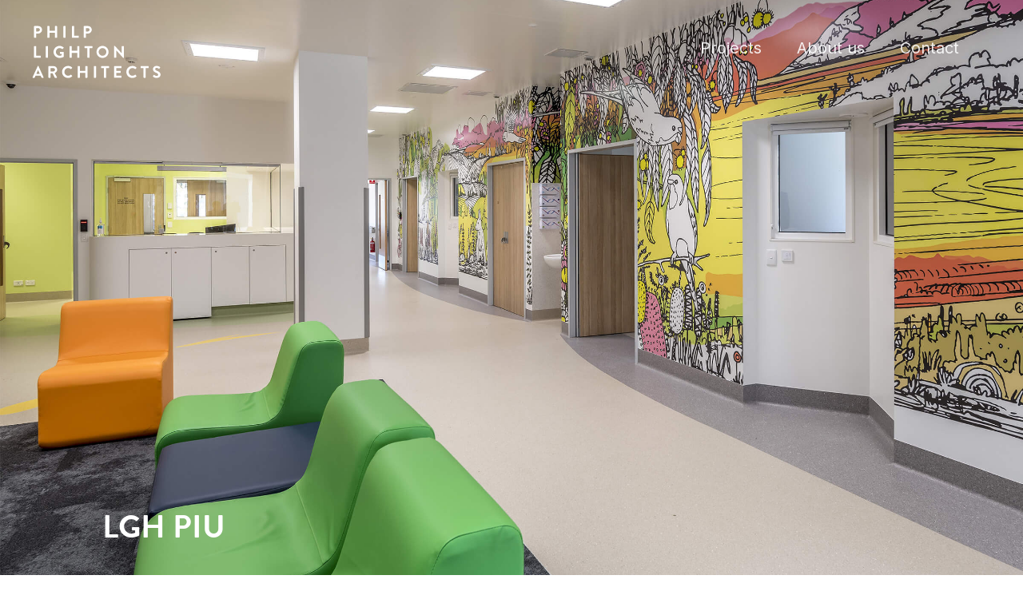

--- FILE ---
content_type: image/svg+xml
request_url: https://philplighton.com.au/wp-content/uploads/2023/05/pla-logo-white.svg
body_size: 3791
content:
<?xml version="1.0" encoding="UTF-8"?>
<svg xmlns="http://www.w3.org/2000/svg" width="200" height="100" viewBox="0 0 200 100" fill="none">
  <mask id="mask0_310_55" style="mask-type:luminance" maskUnits="userSpaceOnUse" x="0" y="0" width="200" height="100">
    <path d="M199.518 0H0V100H199.518V0Z" fill="white"></path>
  </mask>
  <g mask="url(#mask0_310_55)">
    <path d="M15.5565 15.9763C15.5565 15.7541 15.7355 15.5565 15.9763 15.5565H21.1988C23.9336 15.5565 26.1745 17.7789 26.1745 20.4704C26.1745 23.1619 23.9274 25.4707 21.2174 25.4707H18.4394V30.6933C18.4394 30.9155 18.2419 31.113 18.0196 31.113H15.9763C15.7294 31.113 15.5565 30.9155 15.5565 30.6933V15.9825V15.9763ZM21.0198 22.7545C22.2668 22.7545 23.3101 21.7544 23.3101 20.4457C23.3101 19.2234 22.2668 18.2913 21.0198 18.2913H18.4394V22.7607H21.0198V22.7545Z" fill="white"></path>
    <path d="M33.1317 15.9763C33.1317 15.7541 33.3292 15.5565 33.5514 15.5565H35.6195C35.8664 15.5565 36.0392 15.7541 36.0392 15.9763V21.8655H43.2804V15.9763C43.2804 15.7541 43.4595 15.5565 43.7002 15.5565H45.7435C45.9658 15.5565 46.1633 15.7541 46.1633 15.9763V30.6871C46.1633 30.9093 45.9658 31.1069 45.7435 31.1069H43.7002C43.4533 31.1069 43.2804 30.9093 43.2804 30.6871V24.5571H36.0392V30.6871C36.0392 30.9093 35.8602 31.1069 35.6195 31.1069H33.5514C33.3292 31.1069 33.1317 30.9093 33.1317 30.6871V15.9763Z" fill="white"></path>
    <path d="M54.6453 15.9763C54.6453 15.7541 54.8429 15.5565 55.0651 15.5565H57.1331C57.3554 15.5565 57.5529 15.7541 57.5529 15.9763V30.6871C57.5529 30.9093 57.3554 31.1069 57.1331 31.1069H55.0651C54.8429 31.1069 54.6453 30.9093 54.6453 30.6871V15.9763Z" fill="white"></path>
    <path d="M66.0473 15.9763C66.0473 15.7541 66.2263 15.5565 66.4671 15.5565H68.5104C68.7327 15.5565 68.9302 15.7541 68.9302 15.9763V28.44H74.5972C74.8441 28.44 75.017 28.6376 75.017 28.8598V30.6809C75.017 30.9031 74.838 31.1007 74.5972 31.1007H66.4671C66.2202 31.1007 66.0473 30.9031 66.0473 30.6809V15.9701V15.9763Z" fill="white"></path>
    <path d="M81.7149 15.9763C81.7149 15.7541 81.8939 15.5565 82.1347 15.5565H87.3572C90.092 15.5565 92.3329 17.7789 92.3329 20.4704C92.3329 23.1619 90.0858 25.4707 87.3757 25.4707H84.5978V30.6933C84.5978 30.9155 84.4003 31.113 84.178 31.113H82.1347C81.8878 31.113 81.7149 30.9155 81.7149 30.6933V15.9825V15.9763ZM87.1782 22.7545C88.4252 22.7545 89.4685 21.7544 89.4685 20.4457C89.4685 19.2234 88.4252 18.2913 87.1782 18.2913H84.5978V22.7607H87.1782V22.7545Z" fill="white"></path>
    <path d="M15.5565 42.6446C15.5565 42.4224 15.7355 42.2249 15.9763 42.2249H18.0196C18.2419 42.2249 18.4394 42.4224 18.4394 42.6446V55.1084H24.1064C24.3534 55.1084 24.5262 55.3059 24.5262 55.5281V57.3492C24.5262 57.5715 24.3472 57.769 24.1064 57.769H15.9763C15.7294 57.769 15.5565 57.5715 15.5565 57.3492V42.6385V42.6446Z" fill="white"></path>
    <path d="M31.2242 42.6446C31.2242 42.4224 31.4217 42.2249 31.644 42.2249H33.712C33.9342 42.2249 34.1318 42.4224 34.1318 42.6446V57.3554C34.1318 57.5777 33.9342 57.7752 33.712 57.7752H31.644C31.4217 57.7752 31.2242 57.5777 31.2242 57.3554V42.6446Z" fill="white"></path>
    <path d="M49.4907 42.0026C51.4908 42.0026 53.4045 42.7804 54.9108 44.0706C55.0898 44.2496 55.1083 44.5151 54.9355 44.6941L53.5589 46.1386C53.3798 46.3176 53.1823 46.3176 52.9786 46.1386C52.0217 45.2929 50.8426 44.8484 49.6203 44.8484C46.8424 44.8484 44.6447 47.2251 44.6447 50.0031C44.6447 52.781 46.8424 55.0898 49.645 55.0898C50.892 55.0898 51.8427 54.7132 52.2872 54.5342V52.6452H50.5093C50.2624 52.6452 50.0895 52.4662 50.0895 52.2439V50.4907C50.0895 50.2438 50.2685 50.071 50.5093 50.071H54.775C54.9972 50.071 55.1762 50.2685 55.1762 50.4907V56.1763C55.1762 56.3553 55.0898 56.4664 54.9972 56.5343C54.9972 56.5343 52.707 57.9789 49.4845 57.9789C45.0645 57.9789 41.5087 54.4663 41.5087 50.0216C41.5087 45.5769 45.0645 42.0026 49.4845 42.0026H49.4907Z" fill="white"></path>
    <path d="M62.8928 42.6446C62.8928 42.4224 63.0903 42.2249 63.3125 42.2249H65.3806C65.6275 42.2249 65.8003 42.4224 65.8003 42.6446V48.5339H73.0415V42.6446C73.0415 42.4224 73.2206 42.2249 73.4613 42.2249H75.5047C75.7269 42.2249 75.9244 42.4224 75.9244 42.6446V57.3554C75.9244 57.5777 75.7269 57.7752 75.5047 57.7752H73.4613C73.2144 57.7752 73.0415 57.5777 73.0415 57.3554V51.2192H65.8003V57.3554C65.8003 57.5777 65.6213 57.7752 65.3806 57.7752H63.3125C63.0903 57.7752 62.8928 57.5777 62.8928 57.3554V42.6446Z" fill="white"></path>
    <path d="M86.493 44.8917H83.0915C82.8446 44.8917 82.6718 44.6941 82.6718 44.4719V42.6508C82.6718 42.4286 82.8508 42.231 83.0915 42.231H92.802C93.0489 42.231 93.2218 42.4286 93.2218 42.6508V44.4719C93.2218 44.6941 93.0428 44.8917 92.802 44.8917H89.4006V57.3554C89.4006 57.5776 89.203 57.7752 88.9808 57.7752H86.9128C86.6905 57.7752 86.493 57.5776 86.493 57.3554V44.8917Z" fill="white"></path>
    <path d="M106.692 42.0026C111.137 42.0026 114.692 45.5769 114.692 50.0216C114.692 54.4663 111.137 57.9974 106.692 57.9974C102.247 57.9974 98.716 54.4663 98.716 50.0216C98.716 45.5769 102.247 42.0026 106.692 42.0026ZM106.692 55.1145C109.494 55.1145 111.803 52.8242 111.803 50.0278C111.803 47.2313 109.494 44.8978 106.692 44.8978C103.889 44.8978 101.605 47.2313 101.605 50.0278C101.605 52.8242 103.895 55.1145 106.692 55.1145Z" fill="white"></path>
    <path d="M122.051 42.3977C122.051 42.1754 122.248 41.9964 122.471 41.9964H123.026L132.267 51.818H132.292V42.6384C132.292 42.4162 132.471 42.2186 132.712 42.2186H134.755C134.977 42.2186 135.175 42.4162 135.175 42.6384V57.59C135.175 57.8122 134.977 57.9912 134.755 57.9912H134.224L124.934 47.7931H124.909V57.3492C124.909 57.5714 124.73 57.769 124.489 57.769H122.464C122.242 57.769 122.045 57.5714 122.045 57.3492V42.3915L122.051 42.3977Z" fill="white"></path>
    <path d="M13.5317 83.8694L20.4395 68.9117C20.5074 68.7758 20.6186 68.6647 20.8161 68.6647H21.0383C21.2606 68.6647 21.347 68.7758 21.4149 68.9117L28.261 83.8694C28.3968 84.1595 28.2178 84.4497 27.8844 84.4497H25.9522C25.6189 84.4497 25.4645 84.3138 25.3102 84.0052L24.2237 81.6038H17.5813L16.4948 84.0052C16.4084 84.2274 16.2047 84.4497 15.8528 84.4497H13.9206C13.5873 84.4497 13.4082 84.1595 13.5441 83.8694H13.5317ZM23.1311 79.1345L20.9087 74.2453H20.8408L18.6617 79.1345H23.1249H23.1311Z" fill="white"></path>
    <path d="M34.712 69.3129C34.712 69.0907 34.8911 68.8931 35.1318 68.8931H41.4841C44.1509 68.8931 46.33 71.0291 46.33 73.6712C46.33 75.7145 44.9719 77.3813 43.0397 78.1591L46.0831 83.8015C46.2374 84.0916 46.0831 84.4435 45.7065 84.4435H43.3731C43.1755 84.4435 43.0644 84.3324 43.015 84.2459L40.0581 78.3567H37.5888V84.0237C37.5888 84.2459 37.3912 84.4435 37.169 84.4435H35.1257C34.8787 84.4435 34.7059 84.2459 34.7059 84.0237V69.3129H34.712ZM41.2433 75.98C42.4224 75.98 43.441 74.9552 43.441 73.7144C43.441 72.5353 42.4162 71.56 41.2433 71.56H37.6196V75.98H41.2433Z" fill="white"></path>
    <path d="M60.8432 68.6709C63.0903 68.6709 64.7077 69.3808 66.2201 70.7389C66.4177 70.9179 66.4177 71.1834 66.2448 71.3624L64.8867 72.7637C64.7324 72.9428 64.5101 72.9428 64.3311 72.7637C63.399 71.9427 62.152 71.455 60.9111 71.455C58.0653 71.455 55.9541 73.8317 55.9541 76.6344C55.9541 79.437 58.09 81.7643 60.9297 81.7643C62.2631 81.7643 63.399 81.2519 64.3311 80.4988C64.5101 80.3445 64.7509 80.363 64.8867 80.4988L66.2633 81.9186C66.4424 82.073 66.3991 82.3631 66.2386 82.5174C64.7262 83.9867 62.8187 84.6719 60.8371 84.6719C56.3924 84.6719 52.8181 81.1408 52.8181 76.6961C52.8181 72.2514 56.3924 68.6771 60.8371 68.6771L60.8432 68.6709Z" fill="white"></path>
    <path d="M73.6033 69.3129C73.6033 69.0907 73.8009 68.8931 74.0231 68.8931H76.0911C76.3381 68.8931 76.5109 69.0907 76.5109 69.3129V75.2022H83.7521V69.3129C83.7521 69.0907 83.9311 68.8931 84.1719 68.8931H86.2152C86.4375 68.8931 86.635 69.0907 86.635 69.3129V84.0237C86.635 84.2459 86.4375 84.4435 86.2152 84.4435H84.1719C83.925 84.4435 83.7521 84.2459 83.7521 84.0237V77.8875H76.5109V84.0237C76.5109 84.2459 76.3319 84.4435 76.0911 84.4435H74.0231C73.8009 84.4435 73.6033 84.2459 73.6033 84.0237V69.3129Z" fill="white"></path>
    <path d="M95.1355 69.3129C95.1355 69.0907 95.333 68.8931 95.5553 68.8931H97.6233C97.8455 68.8931 98.0431 69.0907 98.0431 69.3129V84.0237C98.0431 84.2459 97.8455 84.4435 97.6233 84.4435H95.5553C95.333 84.4435 95.1355 84.2459 95.1355 84.0237V69.3129Z" fill="white"></path>
    <path d="M108.624 71.5599H105.223C104.976 71.5599 104.803 71.3624 104.803 71.1402V69.3191C104.803 69.0968 104.982 68.8993 105.223 68.8993H114.933C115.18 68.8993 115.353 69.0968 115.353 69.3191V71.1402C115.353 71.3624 115.174 71.5599 114.933 71.5599H111.532V84.0237C111.532 84.2459 111.334 84.4435 111.112 84.4435H109.044C108.822 84.4435 108.624 84.2459 108.624 84.0237V71.5599Z" fill="white"></path>
    <path d="M122.112 69.3129C122.112 69.0907 122.292 68.8931 122.532 68.8931H131.576C131.823 68.8931 131.996 69.0907 131.996 69.3129V71.134C131.996 71.3562 131.817 71.5538 131.576 71.5538H125.002V75.196H130.49C130.712 75.196 130.909 75.3935 130.909 75.6158V77.4616C130.909 77.7085 130.712 77.8813 130.49 77.8813H125.002V81.7705H131.576C131.823 81.7705 131.996 81.968 131.996 82.1902V84.0113C131.996 84.2336 131.817 84.4311 131.576 84.4311H122.532C122.285 84.4311 122.112 84.2336 122.112 84.0113V69.3006V69.3129Z" fill="white"></path>
    <path d="M146.429 68.6709C148.67 68.6709 150.293 69.3808 151.806 70.7389C152.003 70.9179 152.003 71.1834 151.83 71.3624L150.472 72.7637C150.318 72.9428 150.096 72.9428 149.917 72.7637C148.985 71.9427 147.738 71.455 146.497 71.455C143.651 71.455 141.54 73.8317 141.54 76.6344C141.54 79.437 143.676 81.7643 146.515 81.7643C147.849 81.7643 148.985 81.2519 149.917 80.4988C150.096 80.3445 150.336 80.363 150.472 80.4988L151.849 81.9186C152.028 82.073 151.985 82.3631 151.824 82.5174C150.312 83.9867 148.404 84.6719 146.423 84.6719C141.978 84.6719 138.397 81.1408 138.397 76.6961C138.397 72.2514 141.978 68.6771 146.423 68.6771L146.429 68.6709Z" fill="white"></path>
    <path d="M161.275 71.5599H157.874C157.627 71.5599 157.454 71.3624 157.454 71.1402V69.3191C157.454 69.0968 157.633 68.8993 157.874 68.8993H167.584C167.831 68.8993 168.004 69.0968 168.004 69.3191V71.1402C168.004 71.3624 167.825 71.5599 167.584 71.5599H164.183V84.0237C164.183 84.2459 163.985 84.4435 163.763 84.4435H161.695C161.473 84.4435 161.275 84.2459 161.275 84.0237V71.5599Z" fill="white"></path>
    <path d="M173.85 82.2705L174.653 80.8939C174.832 80.5852 175.208 80.5852 175.406 80.7395C175.517 80.8074 177.32 82.1162 178.764 82.1162C179.919 82.1162 180.789 81.363 180.789 80.4062C180.789 79.2703 179.832 78.4925 177.968 77.7394C175.881 76.8936 173.789 75.5602 173.789 72.9428C173.789 70.9673 175.258 68.6771 178.789 68.6771C181.054 68.6771 182.789 69.8315 183.234 70.1648C183.456 70.3006 183.524 70.6772 183.369 70.8994L182.524 72.1649C182.345 72.4304 182.011 72.6094 181.746 72.4304C181.567 72.3193 179.882 71.2081 178.659 71.2081C177.437 71.2081 176.702 72.0538 176.702 72.7637C176.702 73.807 177.523 74.5169 179.326 75.2515C181.48 76.1158 183.968 77.406 183.968 80.2704C183.968 82.5606 181.993 84.6719 178.857 84.6719C176.054 84.6719 174.412 83.3632 173.968 82.9372C173.77 82.7397 173.659 82.6285 173.856 82.2705H173.85Z" fill="white"></path>
  </g>
</svg>


--- FILE ---
content_type: image/svg+xml
request_url: https://philplighton.com.au/wp-content/uploads/2023/05/pla-logo-white.svg
body_size: 3791
content:
<?xml version="1.0" encoding="UTF-8"?>
<svg xmlns="http://www.w3.org/2000/svg" width="200" height="100" viewBox="0 0 200 100" fill="none">
  <mask id="mask0_310_55" style="mask-type:luminance" maskUnits="userSpaceOnUse" x="0" y="0" width="200" height="100">
    <path d="M199.518 0H0V100H199.518V0Z" fill="white"></path>
  </mask>
  <g mask="url(#mask0_310_55)">
    <path d="M15.5565 15.9763C15.5565 15.7541 15.7355 15.5565 15.9763 15.5565H21.1988C23.9336 15.5565 26.1745 17.7789 26.1745 20.4704C26.1745 23.1619 23.9274 25.4707 21.2174 25.4707H18.4394V30.6933C18.4394 30.9155 18.2419 31.113 18.0196 31.113H15.9763C15.7294 31.113 15.5565 30.9155 15.5565 30.6933V15.9825V15.9763ZM21.0198 22.7545C22.2668 22.7545 23.3101 21.7544 23.3101 20.4457C23.3101 19.2234 22.2668 18.2913 21.0198 18.2913H18.4394V22.7607H21.0198V22.7545Z" fill="white"></path>
    <path d="M33.1317 15.9763C33.1317 15.7541 33.3292 15.5565 33.5514 15.5565H35.6195C35.8664 15.5565 36.0392 15.7541 36.0392 15.9763V21.8655H43.2804V15.9763C43.2804 15.7541 43.4595 15.5565 43.7002 15.5565H45.7435C45.9658 15.5565 46.1633 15.7541 46.1633 15.9763V30.6871C46.1633 30.9093 45.9658 31.1069 45.7435 31.1069H43.7002C43.4533 31.1069 43.2804 30.9093 43.2804 30.6871V24.5571H36.0392V30.6871C36.0392 30.9093 35.8602 31.1069 35.6195 31.1069H33.5514C33.3292 31.1069 33.1317 30.9093 33.1317 30.6871V15.9763Z" fill="white"></path>
    <path d="M54.6453 15.9763C54.6453 15.7541 54.8429 15.5565 55.0651 15.5565H57.1331C57.3554 15.5565 57.5529 15.7541 57.5529 15.9763V30.6871C57.5529 30.9093 57.3554 31.1069 57.1331 31.1069H55.0651C54.8429 31.1069 54.6453 30.9093 54.6453 30.6871V15.9763Z" fill="white"></path>
    <path d="M66.0473 15.9763C66.0473 15.7541 66.2263 15.5565 66.4671 15.5565H68.5104C68.7327 15.5565 68.9302 15.7541 68.9302 15.9763V28.44H74.5972C74.8441 28.44 75.017 28.6376 75.017 28.8598V30.6809C75.017 30.9031 74.838 31.1007 74.5972 31.1007H66.4671C66.2202 31.1007 66.0473 30.9031 66.0473 30.6809V15.9701V15.9763Z" fill="white"></path>
    <path d="M81.7149 15.9763C81.7149 15.7541 81.8939 15.5565 82.1347 15.5565H87.3572C90.092 15.5565 92.3329 17.7789 92.3329 20.4704C92.3329 23.1619 90.0858 25.4707 87.3757 25.4707H84.5978V30.6933C84.5978 30.9155 84.4003 31.113 84.178 31.113H82.1347C81.8878 31.113 81.7149 30.9155 81.7149 30.6933V15.9825V15.9763ZM87.1782 22.7545C88.4252 22.7545 89.4685 21.7544 89.4685 20.4457C89.4685 19.2234 88.4252 18.2913 87.1782 18.2913H84.5978V22.7607H87.1782V22.7545Z" fill="white"></path>
    <path d="M15.5565 42.6446C15.5565 42.4224 15.7355 42.2249 15.9763 42.2249H18.0196C18.2419 42.2249 18.4394 42.4224 18.4394 42.6446V55.1084H24.1064C24.3534 55.1084 24.5262 55.3059 24.5262 55.5281V57.3492C24.5262 57.5715 24.3472 57.769 24.1064 57.769H15.9763C15.7294 57.769 15.5565 57.5715 15.5565 57.3492V42.6385V42.6446Z" fill="white"></path>
    <path d="M31.2242 42.6446C31.2242 42.4224 31.4217 42.2249 31.644 42.2249H33.712C33.9342 42.2249 34.1318 42.4224 34.1318 42.6446V57.3554C34.1318 57.5777 33.9342 57.7752 33.712 57.7752H31.644C31.4217 57.7752 31.2242 57.5777 31.2242 57.3554V42.6446Z" fill="white"></path>
    <path d="M49.4907 42.0026C51.4908 42.0026 53.4045 42.7804 54.9108 44.0706C55.0898 44.2496 55.1083 44.5151 54.9355 44.6941L53.5589 46.1386C53.3798 46.3176 53.1823 46.3176 52.9786 46.1386C52.0217 45.2929 50.8426 44.8484 49.6203 44.8484C46.8424 44.8484 44.6447 47.2251 44.6447 50.0031C44.6447 52.781 46.8424 55.0898 49.645 55.0898C50.892 55.0898 51.8427 54.7132 52.2872 54.5342V52.6452H50.5093C50.2624 52.6452 50.0895 52.4662 50.0895 52.2439V50.4907C50.0895 50.2438 50.2685 50.071 50.5093 50.071H54.775C54.9972 50.071 55.1762 50.2685 55.1762 50.4907V56.1763C55.1762 56.3553 55.0898 56.4664 54.9972 56.5343C54.9972 56.5343 52.707 57.9789 49.4845 57.9789C45.0645 57.9789 41.5087 54.4663 41.5087 50.0216C41.5087 45.5769 45.0645 42.0026 49.4845 42.0026H49.4907Z" fill="white"></path>
    <path d="M62.8928 42.6446C62.8928 42.4224 63.0903 42.2249 63.3125 42.2249H65.3806C65.6275 42.2249 65.8003 42.4224 65.8003 42.6446V48.5339H73.0415V42.6446C73.0415 42.4224 73.2206 42.2249 73.4613 42.2249H75.5047C75.7269 42.2249 75.9244 42.4224 75.9244 42.6446V57.3554C75.9244 57.5777 75.7269 57.7752 75.5047 57.7752H73.4613C73.2144 57.7752 73.0415 57.5777 73.0415 57.3554V51.2192H65.8003V57.3554C65.8003 57.5777 65.6213 57.7752 65.3806 57.7752H63.3125C63.0903 57.7752 62.8928 57.5777 62.8928 57.3554V42.6446Z" fill="white"></path>
    <path d="M86.493 44.8917H83.0915C82.8446 44.8917 82.6718 44.6941 82.6718 44.4719V42.6508C82.6718 42.4286 82.8508 42.231 83.0915 42.231H92.802C93.0489 42.231 93.2218 42.4286 93.2218 42.6508V44.4719C93.2218 44.6941 93.0428 44.8917 92.802 44.8917H89.4006V57.3554C89.4006 57.5776 89.203 57.7752 88.9808 57.7752H86.9128C86.6905 57.7752 86.493 57.5776 86.493 57.3554V44.8917Z" fill="white"></path>
    <path d="M106.692 42.0026C111.137 42.0026 114.692 45.5769 114.692 50.0216C114.692 54.4663 111.137 57.9974 106.692 57.9974C102.247 57.9974 98.716 54.4663 98.716 50.0216C98.716 45.5769 102.247 42.0026 106.692 42.0026ZM106.692 55.1145C109.494 55.1145 111.803 52.8242 111.803 50.0278C111.803 47.2313 109.494 44.8978 106.692 44.8978C103.889 44.8978 101.605 47.2313 101.605 50.0278C101.605 52.8242 103.895 55.1145 106.692 55.1145Z" fill="white"></path>
    <path d="M122.051 42.3977C122.051 42.1754 122.248 41.9964 122.471 41.9964H123.026L132.267 51.818H132.292V42.6384C132.292 42.4162 132.471 42.2186 132.712 42.2186H134.755C134.977 42.2186 135.175 42.4162 135.175 42.6384V57.59C135.175 57.8122 134.977 57.9912 134.755 57.9912H134.224L124.934 47.7931H124.909V57.3492C124.909 57.5714 124.73 57.769 124.489 57.769H122.464C122.242 57.769 122.045 57.5714 122.045 57.3492V42.3915L122.051 42.3977Z" fill="white"></path>
    <path d="M13.5317 83.8694L20.4395 68.9117C20.5074 68.7758 20.6186 68.6647 20.8161 68.6647H21.0383C21.2606 68.6647 21.347 68.7758 21.4149 68.9117L28.261 83.8694C28.3968 84.1595 28.2178 84.4497 27.8844 84.4497H25.9522C25.6189 84.4497 25.4645 84.3138 25.3102 84.0052L24.2237 81.6038H17.5813L16.4948 84.0052C16.4084 84.2274 16.2047 84.4497 15.8528 84.4497H13.9206C13.5873 84.4497 13.4082 84.1595 13.5441 83.8694H13.5317ZM23.1311 79.1345L20.9087 74.2453H20.8408L18.6617 79.1345H23.1249H23.1311Z" fill="white"></path>
    <path d="M34.712 69.3129C34.712 69.0907 34.8911 68.8931 35.1318 68.8931H41.4841C44.1509 68.8931 46.33 71.0291 46.33 73.6712C46.33 75.7145 44.9719 77.3813 43.0397 78.1591L46.0831 83.8015C46.2374 84.0916 46.0831 84.4435 45.7065 84.4435H43.3731C43.1755 84.4435 43.0644 84.3324 43.015 84.2459L40.0581 78.3567H37.5888V84.0237C37.5888 84.2459 37.3912 84.4435 37.169 84.4435H35.1257C34.8787 84.4435 34.7059 84.2459 34.7059 84.0237V69.3129H34.712ZM41.2433 75.98C42.4224 75.98 43.441 74.9552 43.441 73.7144C43.441 72.5353 42.4162 71.56 41.2433 71.56H37.6196V75.98H41.2433Z" fill="white"></path>
    <path d="M60.8432 68.6709C63.0903 68.6709 64.7077 69.3808 66.2201 70.7389C66.4177 70.9179 66.4177 71.1834 66.2448 71.3624L64.8867 72.7637C64.7324 72.9428 64.5101 72.9428 64.3311 72.7637C63.399 71.9427 62.152 71.455 60.9111 71.455C58.0653 71.455 55.9541 73.8317 55.9541 76.6344C55.9541 79.437 58.09 81.7643 60.9297 81.7643C62.2631 81.7643 63.399 81.2519 64.3311 80.4988C64.5101 80.3445 64.7509 80.363 64.8867 80.4988L66.2633 81.9186C66.4424 82.073 66.3991 82.3631 66.2386 82.5174C64.7262 83.9867 62.8187 84.6719 60.8371 84.6719C56.3924 84.6719 52.8181 81.1408 52.8181 76.6961C52.8181 72.2514 56.3924 68.6771 60.8371 68.6771L60.8432 68.6709Z" fill="white"></path>
    <path d="M73.6033 69.3129C73.6033 69.0907 73.8009 68.8931 74.0231 68.8931H76.0911C76.3381 68.8931 76.5109 69.0907 76.5109 69.3129V75.2022H83.7521V69.3129C83.7521 69.0907 83.9311 68.8931 84.1719 68.8931H86.2152C86.4375 68.8931 86.635 69.0907 86.635 69.3129V84.0237C86.635 84.2459 86.4375 84.4435 86.2152 84.4435H84.1719C83.925 84.4435 83.7521 84.2459 83.7521 84.0237V77.8875H76.5109V84.0237C76.5109 84.2459 76.3319 84.4435 76.0911 84.4435H74.0231C73.8009 84.4435 73.6033 84.2459 73.6033 84.0237V69.3129Z" fill="white"></path>
    <path d="M95.1355 69.3129C95.1355 69.0907 95.333 68.8931 95.5553 68.8931H97.6233C97.8455 68.8931 98.0431 69.0907 98.0431 69.3129V84.0237C98.0431 84.2459 97.8455 84.4435 97.6233 84.4435H95.5553C95.333 84.4435 95.1355 84.2459 95.1355 84.0237V69.3129Z" fill="white"></path>
    <path d="M108.624 71.5599H105.223C104.976 71.5599 104.803 71.3624 104.803 71.1402V69.3191C104.803 69.0968 104.982 68.8993 105.223 68.8993H114.933C115.18 68.8993 115.353 69.0968 115.353 69.3191V71.1402C115.353 71.3624 115.174 71.5599 114.933 71.5599H111.532V84.0237C111.532 84.2459 111.334 84.4435 111.112 84.4435H109.044C108.822 84.4435 108.624 84.2459 108.624 84.0237V71.5599Z" fill="white"></path>
    <path d="M122.112 69.3129C122.112 69.0907 122.292 68.8931 122.532 68.8931H131.576C131.823 68.8931 131.996 69.0907 131.996 69.3129V71.134C131.996 71.3562 131.817 71.5538 131.576 71.5538H125.002V75.196H130.49C130.712 75.196 130.909 75.3935 130.909 75.6158V77.4616C130.909 77.7085 130.712 77.8813 130.49 77.8813H125.002V81.7705H131.576C131.823 81.7705 131.996 81.968 131.996 82.1902V84.0113C131.996 84.2336 131.817 84.4311 131.576 84.4311H122.532C122.285 84.4311 122.112 84.2336 122.112 84.0113V69.3006V69.3129Z" fill="white"></path>
    <path d="M146.429 68.6709C148.67 68.6709 150.293 69.3808 151.806 70.7389C152.003 70.9179 152.003 71.1834 151.83 71.3624L150.472 72.7637C150.318 72.9428 150.096 72.9428 149.917 72.7637C148.985 71.9427 147.738 71.455 146.497 71.455C143.651 71.455 141.54 73.8317 141.54 76.6344C141.54 79.437 143.676 81.7643 146.515 81.7643C147.849 81.7643 148.985 81.2519 149.917 80.4988C150.096 80.3445 150.336 80.363 150.472 80.4988L151.849 81.9186C152.028 82.073 151.985 82.3631 151.824 82.5174C150.312 83.9867 148.404 84.6719 146.423 84.6719C141.978 84.6719 138.397 81.1408 138.397 76.6961C138.397 72.2514 141.978 68.6771 146.423 68.6771L146.429 68.6709Z" fill="white"></path>
    <path d="M161.275 71.5599H157.874C157.627 71.5599 157.454 71.3624 157.454 71.1402V69.3191C157.454 69.0968 157.633 68.8993 157.874 68.8993H167.584C167.831 68.8993 168.004 69.0968 168.004 69.3191V71.1402C168.004 71.3624 167.825 71.5599 167.584 71.5599H164.183V84.0237C164.183 84.2459 163.985 84.4435 163.763 84.4435H161.695C161.473 84.4435 161.275 84.2459 161.275 84.0237V71.5599Z" fill="white"></path>
    <path d="M173.85 82.2705L174.653 80.8939C174.832 80.5852 175.208 80.5852 175.406 80.7395C175.517 80.8074 177.32 82.1162 178.764 82.1162C179.919 82.1162 180.789 81.363 180.789 80.4062C180.789 79.2703 179.832 78.4925 177.968 77.7394C175.881 76.8936 173.789 75.5602 173.789 72.9428C173.789 70.9673 175.258 68.6771 178.789 68.6771C181.054 68.6771 182.789 69.8315 183.234 70.1648C183.456 70.3006 183.524 70.6772 183.369 70.8994L182.524 72.1649C182.345 72.4304 182.011 72.6094 181.746 72.4304C181.567 72.3193 179.882 71.2081 178.659 71.2081C177.437 71.2081 176.702 72.0538 176.702 72.7637C176.702 73.807 177.523 74.5169 179.326 75.2515C181.48 76.1158 183.968 77.406 183.968 80.2704C183.968 82.5606 181.993 84.6719 178.857 84.6719C176.054 84.6719 174.412 83.3632 173.968 82.9372C173.77 82.7397 173.659 82.6285 173.856 82.2705H173.85Z" fill="white"></path>
  </g>
</svg>
